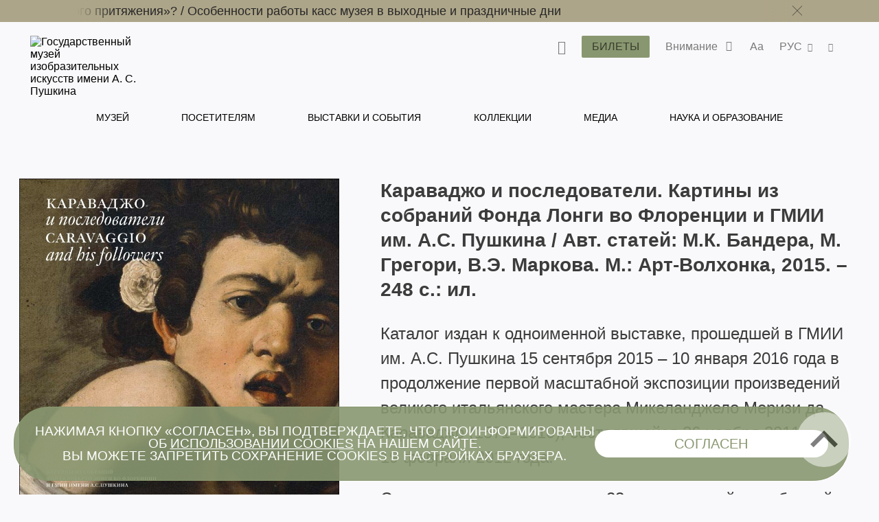

--- FILE ---
content_type: text/html; charset=utf-8
request_url: https://pushkinmuseum.art/data/publications/2015/karavadzho_i_posledovateli._kartini_iz_sobraniy_fonda_longi_vo_florencii_i_gmii_im._a.s._pushkina/?lang=ru
body_size: 15603
content:
<!DOCTYPE html>
<html lang="ru">

<head>
  <meta charset="utf-8">
  <meta http-equiv="X-UA-Compatible" content="IE=edge">
  <meta name="viewport" content="width=device-width, initial-scale=1">
  <title>Караваджо и последователи. Картины из собраний Фонда Лонги во Флоренции и ГМИИ им. А.С. Пушкина</title>

  <meta name="keywords"
    content="" />
  <meta name="description"
    content="" />
     
  <link rel='stylesheet' href='/css/libs.css'>
  <link rel='stylesheet' href='/css/style2024.css'>

  <link rel="apple-touch-icon" sizes="180x180" href="/apple-touch-icon.png">
  <link rel="icon" type="image/png" sizes="32x32" href="/favicon-32x32.png">
  <link rel="icon" type="image/png" sizes="16x16" href="/favicon-16x16.png">
  <link rel="manifest" href="/site.webmanifest">
  <link rel="mask-icon" href="/safari-pinned-tab.svg" color="#5bbad5">
  <meta name="msapplication-TileColor" content="#da532c">
  <meta name="theme-color" content="#ffffff">
</head>

<body class="bg-primary">
  
  <style>
     .main-navigation__inner li a:hover {
         color: #899770 !important;
     }
</style>
<header class="header header--inner">

<!-- Top.Mail.Ru counter -->
<script type="text/javascript">
var _tmr = window._tmr || (window._tmr = []);
_tmr.push({id: "3417201", type: "pageView", start: (new Date()).getTime()});
(function (d, w, id) {
  if (d.getElementById(id)) return;
  var ts = d.createElement("script"); ts.type = "text/javascript"; ts.async = true; ts.id = id;
  ts.src = "https://top-fwz1.mail.ru/js/code.js";
  var f = function () {var s = d.getElementsByTagName("script")[0]; s.parentNode.insertBefore(ts, s);};
  if (w.opera == "[object Opera]") { d.addEventListener("DOMContentLoaded", f, false); } else { f(); }
})(document, window, "tmr-code");
</script>
<noscript><div><img src="https://top-fwz1.mail.ru/counter?id=3417201;js=na" style="position:absolute;left:-9999px;" alt="Top.Mail.Ru" /></div></noscript>
<!-- /Top.Mail.Ru counter -->
     
     
             <div class="header__notifications" style="background-color: #ADA589;">
            <div class="wrapper section--limited">
                <div class="header__notifications__inner js-marquee-wrap">
                    <div class="color-black js-marquee">
                    	<a class="" href="/news/archive/2025/12/chagall/index.php?lang=ru" title="">Как попасть на выставку «Марк Шагал. Радость земного притяжения»?   /   </a><a class="" href="/news/archive/2025/11/kassi_olk/index.php?lang=ru" title="">Особенности работы касс музея в выходные и праздничные дни</a>                    </div>
                    <div class="header__notifications-close-wrap">
                        <span class="header__notifications-close close close--black js-notifs-close"></span>
                    </div>
                </div>
            </div>
        </div>
        <div class="wrapper  section--limited bg-primary">
        <div class="header__controls">
        
            <div class="logo logo--inner">
                <a class="" href="/index.php?lang=ru" title="Государственный музей изобразительных искусств имени А. С. Пушкина">
                    <picture>
                        <source media="(max-width: 1023px)" srcset="/images/svg/logoPM-text_sign.svg">
                        <img src="/images/svg/logoPM-text_sign.svg" alt="Государственный музей изобразительных искусств имени А. С. Пушкина">
                    </picture>
                </a>
            </div>
            
            <div class="main-controls">
            
                <div class="main-controls-section search-wrap js-call-control">
                    <button class="main-controls__button color-black js-call-search" title="Поиск">
                        <span class="icon icon-search"><span class="icon-text">поиск</span></span>
                    </button>
                    <div class="main-controls-section-block search-block bg-primary">
                        <form class="form-search" action="/php/search.php?lang=ru">
                            <input type="text" name="needle">
                            <button type="submit"><span class="icon icon-search"><span class="icon-text">найти</span></span></button>
                        </form>
                    </div>
                </div>
                
                <div class="main-controls-section">
                    <a href="/tickets/index.php?lang=ru" class="btn main-controls__button bg-violet-blue" style="color: #000;" title="">
                        <span class="button-text">Билеты</span>
                    </a>
                </div>
                
                                <div class="main-controls-section notifications-wrap js-call-control">
                    <button class="main-controls__button color-black" title="">
                        <span class="button-text">Внимание</span>
                        <span class="notifications-badge icon icon-status-ok"></span>
                    </button>
                    <div class="main-controls-section-block notifications-block bg-white">
                        <ul>
                            <li>
                   <a class="notifications-block__link" href="/news/archive/2025/12/chagall/index.php?lang=ru" title="Как попасть на выставку «Марк Шагал. Радость земного притяжения»?">
                       <span>Как попасть на выставку «Марк Шагал. Радость земного притяжения»?</span>
                   </a>
               </li>
               <li>
                   <a class="notifications-block__link" href="/news/archive/2025/11/kassi_olk/index.php?lang=ru" title="Особенности работы касс музея в выходные и праздничные дни">
                       <span>Особенности работы касс музея в выходные и праздничные дни</span>
                   </a>
               </li>
                                       </ul> 
                    </div>   
                </div>
                                
                <div class="main-controls-section settings-wrap js-call-control">
                    <button class="main-controls__button color-black" title="Настройки отображения сайта">
                        <span class="button-text">Aa</span>
                    </button>
                    <div class="main-controls-section-block settings-block bg-white">
                        <div class="settings-block__head color-black">Версии сайта</div>
                        <ul class="settings-block__primary">
                            <li><button class="active js-normal-version">Обычная версия</button></li>
                            <li><button class="js-contrast-version">Контрастная версия</button></li>
                        </ul>
                        <div class="settings-block__secondary">
                            <span>Крупный шрифт • контрастные цвета • скрыть картинки</span>
                        </div>
                    </div>
                </div>
                
                <div class="main-controls-section language-wrap js-call-control">
                    <button class="main-controls__button color-black" title="Выбор языка">
                        <span class="button-text">
                             РУС                        </span>
                        <span class="icon icon-arrow-down"></span>
                    </button>
                    <div class="main-controls-section-block language-block bg-white">
                        <ul class="color-warm-grey-two" id="ch_lang">
                                                    <li>
                                <a class="" href="?lang=ru" title="Русский">
                                    <span>РУС</span>
                                </a>
                            </li>
                                                    <li>
                                <a class="" href="?lang=en" title="Английский">
                                    <span>ENG</span>
                                </a>
                            </li>
                                                    <li>
                                <a class="" href="?lang=it" title="итальянский">
                                    <span>ITA</span>
                                </a>
                            </li>
                                                    <li>
                                <a class="" href="?lang=de" title="немецкий">
                                    <span>GER</span>
                                </a>
                            </li>
                                                    <li>
                                <a class="" href="?lang=fr" title="французский">
                                    <span>FRA</span>
                                </a>
                            </li>
                                                    <li>
                                <a class="" href="?lang=es" title="испанский">
                                    <span>ESP</span>
                                </a>
                            </li>
                                                    <li>
                                <a class="" href="?lang=zh" title="китайский">
                                    <span>中文</span>
                                </a>
                            </li>
                                                    <li>
                                <a class="" href="?lang=ja" title="японский">
                                    <span>日本</span>
                                </a>
                            </li>
                                                </ul>
                    </div>
                </div>
                 
                <div class="main-controls-section share-wrap js-call-control">
                     <button class="main-controls__button color-black" title="Поделиться в соц сетях">
                         <span class="icon icon-share"><span class="icon-text">поделиться</span></span>
                     </button>
                     <div class="main-controls-section-block share-block bg-white">
                          
                          <div class="settings-block__head color-black">Поделиться</div>
                          <ul class="color-warm-grey-two">
                                    <script src="//yastatic.net/es5-shims/0.0.2/es5-shims.min.js"></script>
     <script src="//yastatic.net/share2/share.js"></script>
<div class="ya-share2" data-services="vkontakte,telegram"></div>


                              </ul>
                          
                          <div class="settings-block__head settings-block__head--social color-black">Музей в соцсетях</div>
                          <ul class="social-buttons social-buttons--menu">
                               
                         <li>
          <a href="https://ok.ru/theartsmuseum" class="" title="" target="_blank">
          <span class="icon icon-ok">
               
                      
                 
          </span>
          <span class="icon-text">OK</span>
          </a>
     </li>
               <li>
          <a href="https://vk.com/club23141780" class="" title="" target="_blank">
          <span class="icon icon-vk">
               
                         <svg width="25" height="25" viewBox="0 0 25 25" fill="none" xmlns="http://www.w3.org/2000/svg">
                    <path d="M0 12C0 6.34315 0 3.51472 1.75736 1.75736C3.51472 0 6.34315 0 12 0L13 0C18.6569 0 21.4853 0 23.2426 1.75736C25 3.51472 25 6.34315 25 12V13C25 18.6569 25 21.4853 23.2426 23.2426C21.4853 25 18.6569 25 13 25H12C6.34315 25 3.51472 25 1.75736 23.2426C0 21.4853 0 18.6569 0 13L0 12Z" fill="black"/>
                    <path d="M13.3021 18.0105C7.60417 18.0105 4.3542 14.1042 4.21879 7.60425H7.07294C7.16669 12.3751 9.27082 14.3959 10.9375 14.8126V7.60425H13.6251V11.7188C15.2709 11.5417 16.9999 9.66675 17.5832 7.60425H20.2708C19.8229 10.1459 17.9479 12.0209 16.6145 12.7917C17.9479 13.4167 20.0834 15.0522 20.8959 18.0105H17.9375C17.302 16.0313 15.7188 14.5001 13.6251 14.2917L13.6251 18.0105H13.3021Z" fill="white"/>
               </svg>
                      
                 
          </span>
          <span class="icon-text">VKontakte</span>
          </a>
     </li>
               <li>
          <a href="https://www.tripadvisor.ru/Attraction_Review-g298484-d300242-Reviews-Pushkin_State_Museum_of_Fine_Arts-Moscow_Central_Russia.html" class="" title="" target="_blank">
          <span class="icon icon-ta">
               
                      
                 
          </span>
          <span class="icon-text">TripAdviser</span>
          </a>
     </li>
               <li>
          <a href="https://t.me/theartsmuseum" class="" title="" target="_blank">
          <span class="icon icon-tg">
               
                      
                 
          </span>
          <span class="icon-text">Telegram</span>
          </a>
     </li>
               <li>
          <a href="https://zen.yandex.ru/theartsmuseum" class="" title="" target="_blank">
          <span class="icon icon-zen">
               
                                   <svg width="48px" height="48px" viewBox="0 0 48 48" version="1.1" xmlns="http://www.w3.org/2000/svg" xmlns:xlink="http://www.w3.org/1999/xlink">
                    <g id="Page-1" stroke="none" stroke-width="1" fill="none" fill-rule="evenodd">
                         <g id="zen-icon">
                              <path d="M23.7354,0 C13.8428,0.000940338 6.98806,0.0338522 3.46947,3.46985 C0.0336545,6.98765 0.000735498,14.1643 0.000735498,23.7351 C10.628,23.4144 15.4878,23.1483 19.3638,19.3634 C23.1485,15.4874 23.4147,10.6277 23.7354,0 Z M3.46886,44.5305 C0.0330411,41.0127 0.00012207,33.8361 0.00012207,24.2653 C10.6274,24.586 15.4872,24.8521 19.3632,28.637 C23.1479,32.513 23.4141,37.3727 23.7348,47.9995 C13.8422,47.9995 6.98745,47.9675 3.46886,44.5305 Z M24.2653,47.9995 C24.586,37.3727 24.8522,32.513 28.637,28.637 C32.5129,24.8521 37.3727,24.586 48,24.2653 C47.999,33.8361 47.9661,41.0127 44.5303,44.5305 C41.0117,47.9675 34.158,47.9995 24.2653,47.9995 Z M24.2653,0 C24.586,10.6277 24.8522,15.4874 28.637,19.3634 C32.5129,23.1483 37.3727,23.4144 48,23.7351 C47.999,14.1643 47.9661,6.98765 44.5303,3.46985 C41.0117,0.0338522 34.158,0.000940338 24.2653,0 Z" id="Shape" fill="currentColor"></path>
                              <path d="M47.9999,24.2655 L47.9999,24.0003 L47.9999,23.736 C37.3726,23.4144 32.5128,23.1493 28.6368,19.3635 C24.8521,15.4883 24.5859,10.6287 24.2652,0.000976562 L23.9999,0.000976562 L23.7347,0.000976562 C23.414,10.6287 23.1478,15.4883 19.363,19.3635 C15.487,23.1493 10.6272,23.4144 0,23.736 L0,24.0003 L0,24.2655 C10.6272,24.587 15.487,24.8522 19.363,28.6371 C23.1478,32.5132 23.414,37.3728 23.7347,48.0005 L23.9999,48.0005 L24.2652,48.0005 C24.5859,37.3728 24.8521,32.5132 28.6368,28.6371 C32.5128,24.8522 37.3726,24.587 47.9999,24.2655 Z" id="Path"></path>
                         </g>
                    </g>
               </svg>
            
                 
          </span>
          <span class="icon-text">Яндекс Цзен</span>
          </a>
     </li>
               <li>
          <a href="https://rutube.ru/channel/25618709/" class="" title="" target="_blank">
          <span class="icon icon-rt">
               
                      
                         <svg width="48px" height="48px" viewBox="0 0 48 48" version="1.1" xmlns="http://www.w3.org/2000/svg" xmlns:xlink="http://www.w3.org/1999/xlink">
                    <g id="Page-1" stroke="none" stroke-width="1" fill="none" fill-rule="evenodd">
                         <g id="rutube-logo-color">
                              <circle id="Oval" fill="currentColor" cx="24" cy="24" r="24"></circle>
                              <path d="M22.1472,21.336 L22.1472,18.8364 L19.812,19.1628 L19.812,21.3348 L18.942,21.3348 L18.942,23.3676 L19.812,23.3676 L19.812,28.908 L22.1256,28.908 L22.1256,23.3676 L23.7984,23.3676 L23.7984,21.336 L22.1472,21.336 L22.1472,21.336 Z M9.5232,24.9324 C10.2509975,24.385971 10.6776918,23.527688 10.674,22.6176 L10.674,22.194 C10.6720487,21.3851449 10.340944,20.6119282 9.75690193,20.0523344 C9.17285986,19.4927406 8.38619952,19.1949824 7.578,19.2276 L2.688,19.164 L2.688,28.7688 L5.0028,28.7688 L5.0028,25.5084 L7.3704,25.5084 L8.946,28.8336 L11.6304,28.8336 L9.522,24.9336 L9.5232,24.9324 Z M8.316,22.4976 C8.31948668,22.8142931 8.18455165,23.1167291 7.94654454,23.3256772 C7.70853742,23.5346253 7.3911756,23.6292639 7.0776,23.5848 L5.0016,23.5848 L5.0016,21.2592 L7.0776,21.2592 C7.3982645,21.2414604 7.71218983,21.3559052 7.94620117,21.5758577 C8.18021251,21.7958102 8.31386328,22.1020523 8.316,22.4232 L8.316,22.4976 L8.316,22.4976 Z M35.49,21.2496 L34.2624,21.2496 L34.2624,18.804 L32.0016,19.0968 L32.0016,28.8768 L35.49,28.8768 C36.3044417,28.8912635 37.0906605,28.5784843 37.6725948,28.0085045 C38.2545291,27.4385246 38.5835578,26.6589665 38.586,25.8444 L38.586,24.3564 C38.586,22.6445744 37.2018129,21.2550094 35.49,21.2484 L35.49,21.2496 Z M36.3696,25.5936 C36.3984361,25.9187681 36.2794706,26.2396589 36.0456347,26.4674452 C35.8117989,26.6952316 35.4879008,26.8057473 35.1636,26.7684 L34.2732,26.7684 L34.2732,23.3244 L35.1636,23.3244 C35.4836354,23.288083 35.8032804,23.3956989 36.0361866,23.6181765 C36.2690929,23.8406541 36.3912285,24.1550376 36.3696,24.4764 L36.3696,25.5948 L36.3696,25.5936 Z M28.764,21.336 L28.764,25.68 C28.764,26.4084 28.5036,26.886 27.7752,26.886 C27.0588,26.886 26.7864,26.4084 26.7864,25.68 L26.7864,21.336 L24.4824,21.336 L24.4824,25.8768 C24.3771133,26.7097233 24.6597211,27.544916 25.2491451,28.1427671 C25.8385691,28.7406181 26.6696661,29.0350528 27.504,28.9416 L27.9384,28.9416 C28.7919207,29.0626064 29.6527596,28.776077 30.263503,28.1676917 C30.8742463,27.5593065 31.1641037,26.6995824 31.0464,25.8456 L31.0464,21.336 L28.764,21.336 Z M15.912,21.336 L15.912,25.68 C15.912,26.4084 15.6504,26.886 14.922,26.886 C14.2056,26.886 13.944,26.4084 13.944,25.68 L13.944,21.336 L11.6304,21.336 L11.6304,25.8768 C11.525185,26.7094915 11.807643,27.5444458 12.3967805,28.1422437 C12.985918,28.7400416 13.8166619,29.0346532 14.6508,28.9416 L15.096,28.9416 C15.9485001,29.062583 16.8082586,28.7755559 17.4171072,28.1667072 C18.0259559,27.5578586 18.312983,26.6981001 18.192,25.8456 L18.192,21.336 L15.912,21.336 L15.912,21.336 Z M44.3664,26.2896 C43.8984,26.802 43.2216,27.0696 42.5304,27.018 C41.802,26.964 41.3676,26.5944 41.3676,25.866 L41.3676,25.6164 L45.888,25.6164 L45.888,24.324 C45.8979497,23.4672185 45.5537466,22.6443375 44.9367287,22.0498104 C44.3197109,21.4552833 43.4846219,21.1418582 42.6288,21.1836 C41.7819378,21.1258625 40.9492715,21.4233221 40.3306805,22.0045746 C39.7120895,22.585827 39.3634311,23.3983864 39.3684,24.2472 L39.3684,25.812 C39.3614267,26.6671335 39.7071059,27.4873584 40.3240452,28.0795475 C40.9409845,28.6717365 41.7746681,28.9835611 42.6288,28.9416 C43.9178054,28.9582306 45.134039,28.3456358 45.888,27.3 L44.3664,26.2896 L44.3664,26.2896 Z M41.3676,23.8896 C41.3524492,23.5919269 41.4603088,23.3011105 41.6659003,23.0853075 C41.8714917,22.8695045 42.1567425,22.7476853 42.4548,22.7484 L42.5196,22.7484 C42.8378763,22.7155273 43.1544518,22.8246837 43.3848294,23.0467345 C43.6152071,23.2687852 43.7359388,23.5811296 43.7148,23.9004 L43.7148,23.9544 L41.3676,23.9544 L41.3676,23.8884 L41.3676,23.8896 Z" id="Shape" fill="#000000" fill-rule="nonzero"></path>
                         </g>
                    </g>
               </svg>
                 
          </span>
          <span class="icon-text">RuTube</span>
          </a>
     </li>
                                                                            </ul>
                    </div>
                </div>
                 
                
                <div class="main-menu-burger js-burger">
                    <span class="burger"></span>
                     
                    <span class="notifications-badge bg-violet-blue color-pale-grey">2</span>
                     
                </div>
                
            </div>  
                  
        </div><!--header_controls-->
         
     </div>
     
         
    <div class="header__menu">
    	<div class="wrapper bg-primary">
             <nav class="main-navigation greyish-brown" role="navigation">
                  <ul class="main-navigation__inner">
                                               	<li><a class="hover js-main-menu-hover "
                        								data-dropdown="dropdown-1"
                                                        href="/museum/index.php?lang=ru" title="Музей">
                                 	Музей                                 </a>
                       		</li>
                                               	<li><a class="hover js-main-menu-hover "
                        								data-dropdown="dropdown-2"
                                                        href="/visitors/index.php?lang=ru" title="Посетителям">
                                 	Посетителям                                 </a>
                       		</li>
                                               	<li><a class="hover js-main-menu-hover "
                                                        href="/events/index.php?lang=ru" title="Выставки и события">
                                 	Выставки и события                                 </a>
                       		</li>
                                               	<li><a class="hover js-main-menu-hover "
                        								data-dropdown="dropdown-3"
                                                        href="/exposition_collection/index.php?lang=ru" title="Коллекции">
                                 	Коллекции                                 </a>
                       		</li>
                                               	<li><a class="hover js-main-menu-hover "
                        								data-dropdown="dropdown-4"
                                                        href="/media/index.php?lang=ru" title="Медиа">
                                 	Медиа                                 </a>
                       		</li>
                                               	<li><a class="hover js-main-menu-hover "
                        								data-dropdown="dropdown-5"
                                                        href="/education/index.php?lang=ru" title="Наука и образование">
                                 	Наука и образование                                 </a>
                       		</li>
                                         </ul>
             </nav>
         </div> 
     </div>
      
      <div class="main-menu-under">
      <ul id="dropdown-1" class="dropdown js-dropdown"><li class="hover--inner"><a href="/museum/history/about_museum/index.php?lang=ru" title=""><span>История музея</span></a><ul class="dropdown--inner dropdown--first">
                     <li class="hover--inner"><a href="/museum/history/about_collection/index.php?lang=ru" title=""><span>История коллекций</span></a></li>
                <li class="hover--inner"><a href="https://pushkinmuseum.art/media/tsvetaev/index.php" title="" target="_blank"><span>Цветаевская коллекция</span></a></li>
                <li class="hover--inner"><a href="https://antonova.pushkinmuseum.art/" title="" target="_blank"><span>Сайт Ирины Антоновой</span></a></li>
                <li class="hover--inner"><a href="https://pushkinmuseum.art/site/exhibitions/exhibitions_year.php?lang=ru&year=%D0%B3%D0%BE%D0%B4%D1%8B" title="" target="_blank"><span>Архив выставок</span></a></li>
                
                     </ul>
                     </li>
                <li class="hover--inner"><a href="/museum/buildings/index.php?lang=ru" title=""><span>Здания</span></a><ul class="dropdown--inner dropdown--first">
                     <li class="hover--inner"><a href="/museum/buildings/main/index.php?lang=ru" title=""><span>Главное здание</span></a></li>
                <li class="hover--inner"><a href="/museum/buildings/gallery/index.php?lang=ru" title=""><span>Галерея искусства стран Европы <br>и Америки</span></a></li>
                <li class="hover--inner"><a href="/museum/buildings/richter/index.php?lang=ru" title=""><span>Мемориальная квартира Святослава Рихтера</span></a></li>
                <li class="hover--inner"><a href="/museum/buildings/museyon/index.php?lang=ru" title=""><span>Мусейон </span></a></li>
                <li class="hover--inner"><a href="/museum/buildings/cvetaev/index.php?lang=ru" title=""><span>Учебный музей (РГГУ)</span></a></li>
                <li class="hover--inner"><a href="/museum/buildings/tarusa/index.php?lang=ru" title=""><span>Мастерская Эдуарда Штейнберга</span></a></li>
                
                     </ul>
                     </li>
                <li class="hover--inner"><a href="/museum/quarter/index.php?lang=ru" title=""><span>Музейный квартал</span></a></li>
                <li class="hover--inner"><a href="/museum/structure/departments/index.php?lang=ru" title=""><span>Отделы</span></a></li>
                <li class="hover--inner"><a href="/museum/branches/index.php?lang=ru" title=""><span>Филиалы</span></a><ul class="dropdown--inner dropdown--first">
                     <li class="hover--inner"><a href="/museum/branches/n_novgorod/index.php?lang=ru" title=""><span>Нижний Новгород</span></a></li>
                <li class="hover--inner"><a href="/museum/branches/tomsk/index.php?lang=ru" title=""><span>Томск</span></a></li>
                
                     </ul>
                     </li>
                <li class="hover--inner"><a href="/museum/structure/adminisration/index.php?lang=ru" title=""><span>Руководство</span></a></li>
                <li class="hover--inner"><a href="/museum/support_us/index.php?lang=ru" title=""><span>Поддержи музей</span></a><ul class="dropdown--inner dropdown--first">
                     <li class="hover--inner"><a href="/museum/support_us/board/index.php?lang=ru" title=""><span>Попечительский совет</span></a></li>
                <li class="hover--inner"><a href="/museum/support_us/sponsors/index.php?lang=ru" title=""><span>Спонсоры и партнеры</span></a></li>
                <li class="hover--inner"><a href="/museum/support_us/maecenases/index.php?lang=ru" title=""><span>Меценаты и патроны</span></a></li>
                <li class="hover--inner"><a href="/museum/support_us/friends/index.php?lang=ru" title=""><span>Друзья Пушкинского</span></a></li>
                <li class="hover--inner"><a href="/museum/support_us/development_fund/index.php?lang=ru" title=""><span>Фонд Пушкинского</span></a></li>
                <li class="hover--inner"><a href="/museum/support_us/events/index.php?lang=ru" title=""><span>Мероприятия</span></a></li>
                <li class="hover--inner"><a href="/museum/support_us/donate_online_1/index.php?lang=ru" title=""><span>Online пожертвование</span></a></li>
                <li class="hover--inner"><a href="/museum/support_us/volunteers/index.php?lang=ru" title=""><span>Волонтёры Пушкинского</span></a></li>
                
                     </ul>
                     </li>
                <li class="hover--inner"><a href="/museum/documents/index.php?lang=ru" title=""><span>Документы</span></a></li>
                <li class="hover--inner"><a href="/museum/activity/index.php?lang=ru" title=""><span>Деятельность</span></a><ul class="dropdown--inner dropdown--first">
                     <li class="hover--inner"><a href="/museum/activity/scientific/index.php?lang=ru" title=""><span>Научная и просветительская</span></a></li>
                <li class="hover--inner"><a href="/museum/activity/publishing/index.php?lang=ru" title=""><span>Издательская</span></a></li>
                <li class="hover--inner"><a href="/museum/activity/exhibition/index.php?lang=ru" title=""><span>Выставочная</span></a></li>
                <li class="hover--inner"><a href="/museum/activity/archaeological/index.php?lang=ru" title=""><span>Археологическая</span></a></li>
                <li class="hover--inner"><a href="/museum/activity/musical/index.php?lang=ru" title=""><span>Музыкальная</span></a></li>
                <li class="hover--inner"><a href="/museum/activity/pushkinsky21/index.php?lang=ru" title=""><span>Пушкинский XXI</span></a></li>
                <li class="hover--inner"><a href="/museum/activity/it/index.php?lang=ru" title=""><span>ИТ-развитие и инновации</span></a></li>
                <li class="hover--inner"><a href="/museum/activity/inclusion/index.php?lang=ru" title=""><span>Социальная инклюзия</span></a></li>
                
                     </ul>
                     </li>
                <li class="hover--inner"><a href="/museum/info/index.php?lang=ru" title=""><span>Общая информация</span></a><ul class="dropdown--inner dropdown--first">
                     <li class="hover--inner"><a href="/museum/info/press/index.php?lang=ru" title=""><span>Пресс-центр  </span></a></li>
                <li class="hover--inner"><a href="/about_website/index.php?lang=ru" title=""><span>О проекте</span></a></li>
                
                     </ul>
                     </li>
                <li class="hover--inner"><a href="/museum/info/contacts/index.php?lang=ru" title=""><span>Контакты </span></a></li>
                <li class="hover--inner"><a href="/museum/info/vacancy/index.php?lang=ru" title=""><span>Вакансии</span></a></li>
                <li class="hover--inner"><a href="/usage_policy/index.php?lang=ru" title=""><span>Использование материалов<br>и изображений сайта</span></a></li>
                </ul>
                 <ul id="dropdown-2" class="dropdown js-dropdown"><li class="hover--inner"><a href="/visitors/index.php?lang=ru" title=""><span>Cпланировать визит</span></a></li>
                <li class="hover--inner"><a href="/visitors/tickets/index.php?lang=ru" title=""><span>Билеты и льготы</span></a></li>
                <li class="hover--inner"><a href="/visitors/opening_hours/index.php?lang=ru" title=""><span>Режим работы и адреса зданий музея</span></a></li>
                <li class="hover--inner"><a href="/visitors/index.php?lang=ru#programms" title=""><span>Экскурсии, события, программы</span></a></li>
                <li class="hover--inner"><a href="/visitors/excursions/simple_rules/index.php?lang=ru" title=""><span>Правила посещения и рекомендации</span></a></li>
                <li class="hover--inner"><a href="/museum4all/index.php?lang=ru" title=""><span>Посетителям с инвалидностью</span></a></li>
                <li class="hover--inner"><a href="/media/shopping/index.php?lang=ru" title=""><span>Магазин</span></a></li>
                </ul>
                 <ul id="dropdown-3" class="dropdown js-dropdown"><li class="hover--inner"><a href="https://collection.pushkinmuseum.art/entity/OBJECT?uniq=true" title="" target="_blank"><span>Шедевры</span></a></li>
                <li class="hover--inner"><a href="https://collection.pushkinmuseum.art/cross-search?query=%D0%B6%D0%B8%D0%B2%D0%BE%D0%BF%D0%B8%D1%81%D1%8C" title="" target="_blank"><span>Живопись</span></a></li>
                <li class="hover--inner"><a href="https://collection.pushkinmuseum.art/cross-search?query=%D0%B3%D1%80%D0%B0%D1%84%D0%B8%D0%BA%D0%B0" title="" target="_blank"><span>Графика</span></a></li>
                <li class="hover--inner"><a href="https://collection.pushkinmuseum.art/entity/OBJECT?fund=35" title="" target="_blank"><span>Скульптура</span></a></li>
                <li class="hover--inner"><a href="https://collection.pushkinmuseum.art/cross-search?query=%D0%B4%D0%B5%D0%BA%D0%BE%D1%80%D0%B0%D1%82%D0%B8%D0%B2%D0%BD%D0%BE%20%D0%BF%D1%80%D0%B8%D0%BA%D0%BB%D0%B0%D0%B4%D0%BD%D0%BE%D0%B5%20%D0%B8%D1%81%D0%BA%D1%83%D1%81%D1%81%D1%82%D0%B2%D0%BE" title="" target="_blank"><span>Прикладное искусство</span></a></li>
                <li class="hover--inner"><a href="https://collection.pushkinmuseum.art/entity/OBJECT?otdel=17" title="" target="_blank"><span>Древний Восток</span></a></li>
                <li class="hover--inner"><a href="https://collection.pushkinmuseum.art/entity/OBJECT?otdel=9" title="" target="_blank"><span>Искусство и археология Античного мира</span></a></li>
                <li class="hover--inner"><a href="https://collection.pushkinmuseum.art/cross-search?query=%D0%BD%D1%83%D0%BC%D0%B8%D0%B7%D0%BC%D0%B0%D1%82%D0%B8%D0%BA%D0%B0" title="" target="_blank"><span>Нумизматика</span></a></li>
                <li class="hover--inner"><a href="https://collection.pushkinmuseum.art/entity/FOND/414?index=23" title="" target="_blank"><span>Художественная фотография</span></a></li>
                <li class="hover--inner"><a href="https://collection.pushkinmuseum.art/entity/OBJECT?fund=38" title="" target="_blank"><span>Коллекция слепков</span></a></li>
                <li class="hover--inner"><a href="/exposition_collection/collections/webpublications/index.php?lang=ru" title=""><span>Коллекция и электронные публикации отдела визуальной информации</span></a></li>
                <li class="hover--inner"><a href="/exposition_collection/collections/phototech/index.php?lang=ru" title=""><span>Онлайн-словарь фотографических техник</span></a></li>
                </ul>
                 <ul id="dropdown-4" class="dropdown js-dropdown"><li class="hover--inner"><a href="/media/virtual/index.php?lang=ru" title=""><span>Виртуальный Пушкинский</span></a></li>
                <li class="hover--inner"><a href="/media/e-coll/index.php?lang=ru" title=""><span>Электронные коллекции</span></a></li>
                <li class="hover--inner"><a href="/media/museum_for_all/index.php?lang=ru" title=""><span>Пушкинский для всех</span></a></li>
                <li class="hover--inner"><a href="/media/special/index.php?lang=ru" title=""><span>Специальные проекты</span></a></li>
                <li class="hover--inner"><a href="/media/worldwide/index.php?lang=ru" title=""><span>Музей на других ресурсах Интернета</span></a></li>
                <li class="hover--inner"><a href="/media/video/index.php?lang=ru" title=""><span>Видеоканал</span></a></li>
                <li class="hover--inner"><a href="/media/podcasts/index.php?lang=ru" title=""><span>Подкасты</span></a></li>
                <li class="hover--inner"><a href="/media/guides/index.php?lang=ru" title=""><span>Аудио- и медиагиды</span></a></li>
                <li class="hover--inner"><a href="/media/quiz/index.php?lang=ru" title=""><span>Тесты и игры</span></a></li>
                <li class="hover--inner"><a href="/media/3d/index.php?lang=ru" title=""><span>3D-реконструкции и моделирование</span></a></li>
                <li class="hover--inner"><a href="/media/navigator4d/index.php?lang=ru" title=""><span>Виртуальные выставки в формате Navigator4D</span></a></li>
                <li class="hover--inner"><a href="/media/smart_museum/index.php?lang=ru" title=""><span>Smart Museum 3D</span></a></li>
                <li class="hover--inner"><a href="/media/pushkin21/index.php?lang=ru" title=""><span>Пушкинский XXI</span></a></li>
                <li class="hover--inner"><a href="/exposition_collection/collections/contexts/index.php?lang=ru" title=""><span>Контексты. Фотографы о себе и фотографии</span></a></li>
                </ul>
                 <ul id="dropdown-5" class="dropdown js-dropdown"><li class="hover--inner"><a href="/education/scientific_work/index.php?lang=ru" title=""><span>Научная работа</span></a></li>
                <li class="hover--inner"><a href="/education/edu_program/index.php?lang=ru" title=""><span>Научные мероприятия </span></a></li>
                <li class="hover--inner"><a href="/visitors2021/v2021/lections/index.php?lang=ru#lections" title=""><span>Лекционный сезон 2025–2026</span></a></li>
                <li class="hover--inner"><a href="https://youth.pushkinmuseum.art/" title="" target="_blank"><span>Пушкинский.Ю</span></a></li>
                <li class="hover--inner"><a href="/education/museyon/index.php?lang=ru" title=""><span>Детский центр «Мусейон»</span></a></li>
                <li class="hover--inner"><a href="/education/pushkin_academy/index.php?lang=ru" title=""><span>Академия Пушкинского</span></a></li>
                <li class="hover--inner"><a href="/education/publishing/index.php?lang=ru" title=""><span>Издания</span></a></li>
                <li class="hover--inner"><a href="/education/library/index.php?lang=ru" title=""><span>Научная библиотека</span></a></li>
                <li class="hover--inner"><a href="https://conservation.pushkinmuseum.art/" title="" target="_blank"><span>Реставрация</span></a></li>
                <li class="hover--inner"><a href="/education/archeology/index.php?lang=ru" title=""><span>Археология</span></a></li>
                <li class="hover--inner"><a href="/education/mediateka/index.php?lang=ru" title=""><span>Медиатека</span></a></li>
                <li class="hover--inner"><a href="/education/high_schools/index.php?lang=ru" title=""><span>Сотрудничество с вузами</span></a></li>
                </ul>
                          
      </div> 
      
         <div class="menu-mobile bg-primary">
                     
                	<div class="menu-mobile__inner">
                         
                        <div class="logo">
                             <a class="" href="index.php?lang=ru" title="Государственный музей изобразительных искусств имени А. С. Пушкина">
                                 <img class="logo--mobile" width="162" height="122" src="/images/svg/logoPM-text_sign.svg" alt="Государственный музей изобразительных искусств имени А. С. Пушкина">
                             </a>
                    	</div>
                        
                        <ul class="menu-mobile__list color-greyish-brown-two">
                             <li>
                                 <a class="notifs-show js-call-notifs" href="" title="Внимание">
                                     Внимание 
                                     <span class="color-violet-blue"></span>
                                 </a>
                                 <div class="mobile-notifs">
                                     <ul class="mobile-notifs-list">
                                     <li>
                   <a class="notifications-block__link" href="/news/archive/2025/12/chagall/index.php?lang=ru" title="Как попасть на выставку «Марк Шагал. Радость земного притяжения»?">
                       <span>Как попасть на выставку «Марк Шагал. Радость земного притяжения»?</span>
                   </a>
               </li>
               <li>
                   <a class="notifications-block__link" href="/news/archive/2025/11/kassi_olk/index.php?lang=ru" title="Особенности работы касс музея в выходные и праздничные дни">
                       <span>Особенности работы касс музея в выходные и праздничные дни</span>
                   </a>
               </li>
                                                    </ul>
                                 </div>
                             </li>
                             
                             <li>
                                  <a href="/tickets/index.php?lang=ru" title="">
                                       <span class="button-text"></span>
                                  </a>
                             </li>

                                                              <li>
                                      <a href="/museum/index.php?lang=ru" class="stop-event" title="Музей">Музей</a>
                                                                            <ul class="hidden-submenu">
                                                                                      <li><a href="/museum/history/about_museum/index.php?lang=ru">История музея</a></li>
                                                                                      <li><a href="/museum/buildings/index.php?lang=ru">Здания</a></li>
                                                                                      <li><a href="/museum/quarter/index.php?lang=ru">Музейный квартал</a></li>
                                                                                      <li><a href="/museum/structure/departments/index.php?lang=ru">Отделы</a></li>
                                                                                      <li><a href="/museum/branches/index.php?lang=ru">Филиалы</a></li>
                                                                                      <li><a href="/museum/structure/adminisration/index.php?lang=ru">Руководство</a></li>
                                                                                      <li><a href="/museum/support_us/index.php?lang=ru">Поддержи музей</a></li>
                                                                                      <li><a href="/museum/documents/index.php?lang=ru">Документы</a></li>
                                                                                      <li><a href="/museum/activity/index.php?lang=ru">Деятельность</a></li>
                                                                                      <li><a href="/museum/info/index.php?lang=ru">Общая информация</a></li>
                                                                                      <li><a href="/museum/info/contacts/index.php?lang=ru">Контакты </a></li>
                                                                                      <li><a href="/museum/info/vacancy/index.php?lang=ru">Вакансии</a></li>
                                                                                      <li><a href="/usage_policy/index.php?lang=ru">Использование материалов<br>и изображений сайта</a></li>
                                                                                 </ul>
                                                                   	</li>
                                                              <li>
                                      <a href="/visitors/index.php?lang=ru" class="stop-event" title="Посетителям">Посетителям</a>
                                                                            <ul class="hidden-submenu">
                                                                                      <li><a href="/visitors/index.php?lang=ru">Cпланировать визит</a></li>
                                                                                      <li><a href="/visitors/tickets/index.php?lang=ru">Билеты и льготы</a></li>
                                                                                      <li><a href="/visitors/opening_hours/index.php?lang=ru">Режим работы и адреса зданий музея</a></li>
                                                                                      <li><a href="/visitors/index.php?lang=ru#programms">Экскурсии, события, программы</a></li>
                                                                                      <li><a href="/visitors/excursions/simple_rules/index.php?lang=ru">Правила посещения и рекомендации</a></li>
                                                                                      <li><a href="/museum4all/index.php?lang=ru">Посетителям с инвалидностью</a></li>
                                                                                      <li><a href="/media/shopping/index.php?lang=ru">Магазин</a></li>
                                                                                 </ul>
                                                                   	</li>
                                                              <li>
                                      <a href="/events/index.php?lang=ru"  title="Выставки и события">Выставки и события</a>
                                                                   	</li>
                                                              <li>
                                      <a href="/exposition_collection/index.php?lang=ru" class="stop-event" title="Коллекции">Коллекции</a>
                                                                            <ul class="hidden-submenu">
                                                                                      <li><a href="https://collection.pushkinmuseum.art/entity/OBJECT?uniq=true" target="_blank">Шедевры</a></li>
                                                                                      <li><a href="https://collection.pushkinmuseum.art/cross-search?query=%D0%B6%D0%B8%D0%B2%D0%BE%D0%BF%D0%B8%D1%81%D1%8C" target="_blank">Живопись</a></li>
                                                                                      <li><a href="https://collection.pushkinmuseum.art/cross-search?query=%D0%B3%D1%80%D0%B0%D1%84%D0%B8%D0%BA%D0%B0" target="_blank">Графика</a></li>
                                                                                      <li><a href="https://collection.pushkinmuseum.art/entity/OBJECT?fund=35" target="_blank">Скульптура</a></li>
                                                                                      <li><a href="https://collection.pushkinmuseum.art/cross-search?query=%D0%B4%D0%B5%D0%BA%D0%BE%D1%80%D0%B0%D1%82%D0%B8%D0%B2%D0%BD%D0%BE%20%D0%BF%D1%80%D0%B8%D0%BA%D0%BB%D0%B0%D0%B4%D0%BD%D0%BE%D0%B5%20%D0%B8%D1%81%D0%BA%D1%83%D1%81%D1%81%D1%82%D0%B2%D0%BE" target="_blank">Прикладное искусство</a></li>
                                                                                      <li><a href="https://collection.pushkinmuseum.art/entity/OBJECT?otdel=17" target="_blank">Древний Восток</a></li>
                                                                                      <li><a href="https://collection.pushkinmuseum.art/entity/OBJECT?otdel=9" target="_blank">Искусство и археология Античного мира</a></li>
                                                                                      <li><a href="https://collection.pushkinmuseum.art/cross-search?query=%D0%BD%D1%83%D0%BC%D0%B8%D0%B7%D0%BC%D0%B0%D1%82%D0%B8%D0%BA%D0%B0" target="_blank">Нумизматика</a></li>
                                                                                      <li><a href="https://collection.pushkinmuseum.art/entity/FOND/414?index=23" target="_blank">Художественная фотография</a></li>
                                                                                      <li><a href="https://collection.pushkinmuseum.art/entity/OBJECT?fund=38" target="_blank">Коллекция слепков</a></li>
                                                                                      <li><a href="/exposition_collection/collections/webpublications/index.php?lang=ru">Коллекция и электронные публикации отдела визуальной информации</a></li>
                                                                                      <li><a href="/exposition_collection/collections/phototech/index.php?lang=ru">Онлайн-словарь фотографических техник</a></li>
                                                                                 </ul>
                                                                   	</li>
                                                              <li>
                                      <a href="/media/index.php?lang=ru" class="stop-event" title="Медиа">Медиа</a>
                                                                            <ul class="hidden-submenu">
                                                                                      <li><a href="/media/virtual/index.php?lang=ru">Виртуальный Пушкинский</a></li>
                                                                                      <li><a href="/media/e-coll/index.php?lang=ru">Электронные коллекции</a></li>
                                                                                      <li><a href="/media/museum_for_all/index.php?lang=ru">Пушкинский для всех</a></li>
                                                                                      <li><a href="/media/special/index.php?lang=ru">Специальные проекты</a></li>
                                                                                      <li><a href="/media/worldwide/index.php?lang=ru">Музей на других ресурсах Интернета</a></li>
                                                                                      <li><a href="/media/video/index.php?lang=ru">Видеоканал</a></li>
                                                                                      <li><a href="/media/podcasts/index.php?lang=ru">Подкасты</a></li>
                                                                                      <li><a href="/media/guides/index.php?lang=ru">Аудио- и медиагиды</a></li>
                                                                                      <li><a href="/media/quiz/index.php?lang=ru">Тесты и игры</a></li>
                                                                                      <li><a href="/media/3d/index.php?lang=ru">3D-реконструкции и моделирование</a></li>
                                                                                      <li><a href="/media/navigator4d/index.php?lang=ru">Виртуальные выставки в формате Navigator4D</a></li>
                                                                                      <li><a href="/media/smart_museum/index.php?lang=ru">Smart Museum 3D</a></li>
                                                                                      <li><a href="/media/pushkin21/index.php?lang=ru">Пушкинский XXI</a></li>
                                                                                      <li><a href="/exposition_collection/collections/contexts/index.php?lang=ru">Контексты. Фотографы о себе и фотографии</a></li>
                                                                                 </ul>
                                                                   	</li>
                                                              <li>
                                      <a href="/education/index.php?lang=ru" class="stop-event" title="Наука и образование">Наука и образование</a>
                                                                            <ul class="hidden-submenu">
                                                                                      <li><a href="/education/scientific_work/index.php?lang=ru">Научная работа</a></li>
                                                                                      <li><a href="/education/edu_program/index.php?lang=ru">Научные мероприятия </a></li>
                                                                                      <li><a href="/visitors2021/v2021/lections/index.php?lang=ru#lections">Лекционный сезон 2025–2026</a></li>
                                                                                      <li><a href="https://youth.pushkinmuseum.art/" target="_blank">Пушкинский.Ю</a></li>
                                                                                      <li><a href="/education/museyon/index.php?lang=ru">Детский центр «Мусейон»</a></li>
                                                                                      <li><a href="/education/pushkin_academy/index.php?lang=ru">Академия Пушкинского</a></li>
                                                                                      <li><a href="/education/publishing/index.php?lang=ru">Издания</a></li>
                                                                                      <li><a href="/education/library/index.php?lang=ru">Научная библиотека</a></li>
                                                                                      <li><a href="https://conservation.pushkinmuseum.art/" target="_blank">Реставрация</a></li>
                                                                                      <li><a href="/education/archeology/index.php?lang=ru">Археология</a></li>
                                                                                      <li><a href="/education/mediateka/index.php?lang=ru">Медиатека</a></li>
                                                                                      <li><a href="/education/high_schools/index.php?lang=ru">Сотрудничество с вузами</a></li>
                                                                                 </ul>
                                                                   	</li>
                                                 	</ul>
                         
                        <div class="menu-mobile__panels">
                             <div class="menu-mobile__panels__inner">
                                  
                                 <div class="menu-mobile__panels__block mobile-search">
                                     <form class="form-search" action="/php/search.php?lang=ru">
                                         <input class="form--mobile-search" type="text" name="needle" placeholder="введите запрос">
                                         <span class="close close--black js-clear-search"></span>
                                     </form>
                                 </div>
                                  
                                 <div class="menu-mobile__panels__block mobile-settings">
                                     <ul class="mobile-settings__primary color-greyish-brown-two">
                                         <li><button class="active js-normal-version">Обычная версия</button></li>
                                         <li><button class="js-contrast-version">Контрастная версия</button></li>
                                     </ul>
                                     <div class="mobile-settings__secondary color-greyish-brown-two">
                                         <span>Крупный шрифт • контрастные цвета • скрыть картинки</span>
                                     </div>
                                 </div>
                                  
                                 <div class="menu-mobile__panels__block mobile-language">
                                    <ul class="color-greyish-brown-two" id="ch_lang">
                                                                              <li>
                                            <a class="" href="?lang=ru" title="Русский">
                                                 <span>РУС</span>
                                            </a>
                                       </li>
                                                                              <li>
                                            <a class="" href="?lang=en" title="Английский">
                                                 <span>ENG</span>
                                            </a>
                                       </li>
                                                                         	</ul>
                                 </div>
                                  
                                 <div class="menu-mobile__panels__block mobile-share">
                                      
                                     <ul class="color-greyish-brown-two">
                                          <script src="//yastatic.net/es5-shims/0.0.2/es5-shims.min.js"></script>
     <script src="//yastatic.net/share2/share.js"></script>
<div class="ya-share2" data-services="vkontakte,telegram"></div>


                                         </ul>
                                     
                                     <ul class="social-buttons social-buttons--menu social-buttons--mobile-menu">
                     				 
                         <li>
          <a href="https://ok.ru/theartsmuseum" class="" title="" target="_blank">
          <span class="icon icon-ok">
               
                      
                 
          </span>
          <span class="icon-text">OK</span>
          </a>
     </li>
               <li>
          <a href="https://vk.com/club23141780" class="" title="" target="_blank">
          <span class="icon icon-vk">
               
                         <svg width="25" height="25" viewBox="0 0 25 25" fill="none" xmlns="http://www.w3.org/2000/svg">
                    <path d="M0 12C0 6.34315 0 3.51472 1.75736 1.75736C3.51472 0 6.34315 0 12 0L13 0C18.6569 0 21.4853 0 23.2426 1.75736C25 3.51472 25 6.34315 25 12V13C25 18.6569 25 21.4853 23.2426 23.2426C21.4853 25 18.6569 25 13 25H12C6.34315 25 3.51472 25 1.75736 23.2426C0 21.4853 0 18.6569 0 13L0 12Z" fill="black"/>
                    <path d="M13.3021 18.0105C7.60417 18.0105 4.3542 14.1042 4.21879 7.60425H7.07294C7.16669 12.3751 9.27082 14.3959 10.9375 14.8126V7.60425H13.6251V11.7188C15.2709 11.5417 16.9999 9.66675 17.5832 7.60425H20.2708C19.8229 10.1459 17.9479 12.0209 16.6145 12.7917C17.9479 13.4167 20.0834 15.0522 20.8959 18.0105H17.9375C17.302 16.0313 15.7188 14.5001 13.6251 14.2917L13.6251 18.0105H13.3021Z" fill="white"/>
               </svg>
                      
                 
          </span>
          <span class="icon-text">VKontakte</span>
          </a>
     </li>
               <li>
          <a href="https://www.tripadvisor.ru/Attraction_Review-g298484-d300242-Reviews-Pushkin_State_Museum_of_Fine_Arts-Moscow_Central_Russia.html" class="" title="" target="_blank">
          <span class="icon icon-ta">
               
                      
                 
          </span>
          <span class="icon-text">TripAdviser</span>
          </a>
     </li>
               <li>
          <a href="https://t.me/theartsmuseum" class="" title="" target="_blank">
          <span class="icon icon-tg">
               
                      
                 
          </span>
          <span class="icon-text">Telegram</span>
          </a>
     </li>
               <li>
          <a href="https://zen.yandex.ru/theartsmuseum" class="" title="" target="_blank">
          <span class="icon icon-zen">
               
                                   <svg width="48px" height="48px" viewBox="0 0 48 48" version="1.1" xmlns="http://www.w3.org/2000/svg" xmlns:xlink="http://www.w3.org/1999/xlink">
                    <g id="Page-1" stroke="none" stroke-width="1" fill="none" fill-rule="evenodd">
                         <g id="zen-icon">
                              <path d="M23.7354,0 C13.8428,0.000940338 6.98806,0.0338522 3.46947,3.46985 C0.0336545,6.98765 0.000735498,14.1643 0.000735498,23.7351 C10.628,23.4144 15.4878,23.1483 19.3638,19.3634 C23.1485,15.4874 23.4147,10.6277 23.7354,0 Z M3.46886,44.5305 C0.0330411,41.0127 0.00012207,33.8361 0.00012207,24.2653 C10.6274,24.586 15.4872,24.8521 19.3632,28.637 C23.1479,32.513 23.4141,37.3727 23.7348,47.9995 C13.8422,47.9995 6.98745,47.9675 3.46886,44.5305 Z M24.2653,47.9995 C24.586,37.3727 24.8522,32.513 28.637,28.637 C32.5129,24.8521 37.3727,24.586 48,24.2653 C47.999,33.8361 47.9661,41.0127 44.5303,44.5305 C41.0117,47.9675 34.158,47.9995 24.2653,47.9995 Z M24.2653,0 C24.586,10.6277 24.8522,15.4874 28.637,19.3634 C32.5129,23.1483 37.3727,23.4144 48,23.7351 C47.999,14.1643 47.9661,6.98765 44.5303,3.46985 C41.0117,0.0338522 34.158,0.000940338 24.2653,0 Z" id="Shape" fill="currentColor"></path>
                              <path d="M47.9999,24.2655 L47.9999,24.0003 L47.9999,23.736 C37.3726,23.4144 32.5128,23.1493 28.6368,19.3635 C24.8521,15.4883 24.5859,10.6287 24.2652,0.000976562 L23.9999,0.000976562 L23.7347,0.000976562 C23.414,10.6287 23.1478,15.4883 19.363,19.3635 C15.487,23.1493 10.6272,23.4144 0,23.736 L0,24.0003 L0,24.2655 C10.6272,24.587 15.487,24.8522 19.363,28.6371 C23.1478,32.5132 23.414,37.3728 23.7347,48.0005 L23.9999,48.0005 L24.2652,48.0005 C24.5859,37.3728 24.8521,32.5132 28.6368,28.6371 C32.5128,24.8522 37.3726,24.587 47.9999,24.2655 Z" id="Path"></path>
                         </g>
                    </g>
               </svg>
            
                 
          </span>
          <span class="icon-text">Яндекс Цзен</span>
          </a>
     </li>
               <li>
          <a href="https://rutube.ru/channel/25618709/" class="" title="" target="_blank">
          <span class="icon icon-rt">
               
                      
                         <svg width="48px" height="48px" viewBox="0 0 48 48" version="1.1" xmlns="http://www.w3.org/2000/svg" xmlns:xlink="http://www.w3.org/1999/xlink">
                    <g id="Page-1" stroke="none" stroke-width="1" fill="none" fill-rule="evenodd">
                         <g id="rutube-logo-color">
                              <circle id="Oval" fill="currentColor" cx="24" cy="24" r="24"></circle>
                              <path d="M22.1472,21.336 L22.1472,18.8364 L19.812,19.1628 L19.812,21.3348 L18.942,21.3348 L18.942,23.3676 L19.812,23.3676 L19.812,28.908 L22.1256,28.908 L22.1256,23.3676 L23.7984,23.3676 L23.7984,21.336 L22.1472,21.336 L22.1472,21.336 Z M9.5232,24.9324 C10.2509975,24.385971 10.6776918,23.527688 10.674,22.6176 L10.674,22.194 C10.6720487,21.3851449 10.340944,20.6119282 9.75690193,20.0523344 C9.17285986,19.4927406 8.38619952,19.1949824 7.578,19.2276 L2.688,19.164 L2.688,28.7688 L5.0028,28.7688 L5.0028,25.5084 L7.3704,25.5084 L8.946,28.8336 L11.6304,28.8336 L9.522,24.9336 L9.5232,24.9324 Z M8.316,22.4976 C8.31948668,22.8142931 8.18455165,23.1167291 7.94654454,23.3256772 C7.70853742,23.5346253 7.3911756,23.6292639 7.0776,23.5848 L5.0016,23.5848 L5.0016,21.2592 L7.0776,21.2592 C7.3982645,21.2414604 7.71218983,21.3559052 7.94620117,21.5758577 C8.18021251,21.7958102 8.31386328,22.1020523 8.316,22.4232 L8.316,22.4976 L8.316,22.4976 Z M35.49,21.2496 L34.2624,21.2496 L34.2624,18.804 L32.0016,19.0968 L32.0016,28.8768 L35.49,28.8768 C36.3044417,28.8912635 37.0906605,28.5784843 37.6725948,28.0085045 C38.2545291,27.4385246 38.5835578,26.6589665 38.586,25.8444 L38.586,24.3564 C38.586,22.6445744 37.2018129,21.2550094 35.49,21.2484 L35.49,21.2496 Z M36.3696,25.5936 C36.3984361,25.9187681 36.2794706,26.2396589 36.0456347,26.4674452 C35.8117989,26.6952316 35.4879008,26.8057473 35.1636,26.7684 L34.2732,26.7684 L34.2732,23.3244 L35.1636,23.3244 C35.4836354,23.288083 35.8032804,23.3956989 36.0361866,23.6181765 C36.2690929,23.8406541 36.3912285,24.1550376 36.3696,24.4764 L36.3696,25.5948 L36.3696,25.5936 Z M28.764,21.336 L28.764,25.68 C28.764,26.4084 28.5036,26.886 27.7752,26.886 C27.0588,26.886 26.7864,26.4084 26.7864,25.68 L26.7864,21.336 L24.4824,21.336 L24.4824,25.8768 C24.3771133,26.7097233 24.6597211,27.544916 25.2491451,28.1427671 C25.8385691,28.7406181 26.6696661,29.0350528 27.504,28.9416 L27.9384,28.9416 C28.7919207,29.0626064 29.6527596,28.776077 30.263503,28.1676917 C30.8742463,27.5593065 31.1641037,26.6995824 31.0464,25.8456 L31.0464,21.336 L28.764,21.336 Z M15.912,21.336 L15.912,25.68 C15.912,26.4084 15.6504,26.886 14.922,26.886 C14.2056,26.886 13.944,26.4084 13.944,25.68 L13.944,21.336 L11.6304,21.336 L11.6304,25.8768 C11.525185,26.7094915 11.807643,27.5444458 12.3967805,28.1422437 C12.985918,28.7400416 13.8166619,29.0346532 14.6508,28.9416 L15.096,28.9416 C15.9485001,29.062583 16.8082586,28.7755559 17.4171072,28.1667072 C18.0259559,27.5578586 18.312983,26.6981001 18.192,25.8456 L18.192,21.336 L15.912,21.336 L15.912,21.336 Z M44.3664,26.2896 C43.8984,26.802 43.2216,27.0696 42.5304,27.018 C41.802,26.964 41.3676,26.5944 41.3676,25.866 L41.3676,25.6164 L45.888,25.6164 L45.888,24.324 C45.8979497,23.4672185 45.5537466,22.6443375 44.9367287,22.0498104 C44.3197109,21.4552833 43.4846219,21.1418582 42.6288,21.1836 C41.7819378,21.1258625 40.9492715,21.4233221 40.3306805,22.0045746 C39.7120895,22.585827 39.3634311,23.3983864 39.3684,24.2472 L39.3684,25.812 C39.3614267,26.6671335 39.7071059,27.4873584 40.3240452,28.0795475 C40.9409845,28.6717365 41.7746681,28.9835611 42.6288,28.9416 C43.9178054,28.9582306 45.134039,28.3456358 45.888,27.3 L44.3664,26.2896 L44.3664,26.2896 Z M41.3676,23.8896 C41.3524492,23.5919269 41.4603088,23.3011105 41.6659003,23.0853075 C41.8714917,22.8695045 42.1567425,22.7476853 42.4548,22.7484 L42.5196,22.7484 C42.8378763,22.7155273 43.1544518,22.8246837 43.3848294,23.0467345 C43.6152071,23.2687852 43.7359388,23.5811296 43.7148,23.9004 L43.7148,23.9544 L41.3676,23.9544 L41.3676,23.8884 L41.3676,23.8896 Z" id="Shape" fill="#000000" fill-rule="nonzero"></path>
                         </g>
                    </g>
               </svg>
                 
          </span>
          <span class="icon-text">RuTube</span>
          </a>
     </li>
                                                                                       </ul>
                                      
                                 </div>
                             
                             </div>
                        </div>
                        <div class="menu-mobile__copyright color-greyish-brown-two">© Государственный музей изобразительных искусств им. А.С. Пушкина</div>
                                  
                        <div class="main-controls main-controls--mobile">
                             <div class="main-controls-section search-wrap">
                                  <button class="main-controls__button color-black js-mobile-menu" data-name="mobile-search" title="Поиск">
                                       <span class="icon icon-search"><span>поиск</span></span>
                                  </button>
                             </div>
                             <div class="main-controls-section settings-wrap">
                                  <button class="main-controls__button color-black js-mobile-menu" data-name="mobile-settings" title="Настройки отображения сайта">
                                       <span class="button-text">Aa</span>
                                  </button>
                             </div>
                             <div class="main-controls-section language-wrap">
                                  <button class="main-controls__button color-black js-mobile-menu" data-name="mobile-language" title="Выбор языка">
                                       <span class="button-text">EN</span>
                                  </button>
                             </div>
                             <div class="main-controls-section share-wrap">
                                  <button class="main-controls__button color-black js-mobile-menu" data-name="mobile-share" title="Поделиться в соц сетях">
                                       <span class="icon icon-share"><span>поделиться</span></span>
                                  </button>
                             </div>
                        </div>
                        
                    </div>
                     
         </div><!--menu-mobile bg-primary-->
     
     
      <a href="#top" class="scroll-top"></a>
         
         
 </header>  <section class="search--section"></section>

  <main class="">
  
    <section class="section section--info section--limited">
      
      <article class="publishing">
        <div class="publishing__wrapper">
          <div class="publishing__left-col">
            <div class="publishing__picture  js-gallery">
              <a class="js-gallery-item" href="/data/publications/2015/karavadzho_i_posledovateli._kartini_iz_sobraniy_fonda_longi_vo_florencii_i_gmii_im._a.s._pushkina/14000_foto_03.jpg" title="Караваджо и последователи. Картины из собраний Фонда Лонги во Флоренции и ГМИИ им. А.С. Пушкина">
                <img src="/data/publications/2015/karavadzho_i_posledovateli._kartini_iz_sobraniy_fonda_longi_vo_florencii_i_gmii_im._a.s._pushkina/14000_foto_02.jpg" alt="">
              </a>
            </div>

            <div class="publishing__buttons">
                 
                               
               
                 
            </div>

            <table class="publishing__info">
              <tbody>
                                <tr>
                  <td><span>Автор(ы)</span></td>
                  <td>
                       
                     <a href="/education/publishing/index.php?author=14001#objects">Бандера М. К.</a>
                     <br>
                       
                     <a href="/education/publishing/index.php?author=14002#objects">Грегори М.</a>
                     <br>
                       
                     <a href="/education/publishing/index.php?author=13838#objects">Маркова В.Э.</a>
                     <br>
                       
                  </td>
                </tr>
                                                <tr>
                  <td><span>Язык издания: </span></td>
                  <td>русский</td>
                </tr>
                                                <tr>
                  <td><span>Размер:</span></td>
                  <td>240 × 240 мм</td>
                </tr>
                                   
                <tr>
                  <td><span>ISBN</span></td>
                  <td>978-5-9906870-3-5</td>
                </tr>
                              </tbody>
            </table>
               
                        <div class="tags">
                              <a href="/education/publishing/index.php?hashtags=13813#objects" class="tags__item">#живопись</a>
                              <a href="/education/publishing/index.php?hashtags=13815#objects" class="tags__item">#Италия</a>
                              <a href="/education/publishing/index.php?hashtags=13939#objects" class="tags__item">#каталог</a>
                              <a href="/education/publishing/index.php?hashtags=13816#objects" class="tags__item">#старые_мастера</a>
                            </div>
                       </div>

          <div class="publishing__right-col  font-gmtext">
            <h3>Караваджо и последователи. Картины из собраний Фонда Лонги во Флоренции и ГМИИ им. А.С. Пушкина / Авт. статей: М.К. Бандера, М. Грегори, В.Э. Маркова. М.: Арт-Волхонка, 2015. – 248 с.: ил.</h3>

            <p>Каталог издан к одноименной выставке, прошедшей в ГМИИ им. А.С.&nbsp;Пушкина 15&nbsp;сентября 2015&nbsp;&ndash; 10&nbsp;января 2016&nbsp;года в продолжение первой масштабной экспозиции произведений великого итальянского мастера Микеланджело Меризи да Караваджо (1571&ndash;1610), состоявшейся 26&nbsp;ноября 2011&nbsp;&ndash; 19&nbsp;февраля 2012&nbsp;года.</p>
<p>Сопоставление в экспозиции 23 произведений из собраний ГМИИ и 30 &ndash; из Фонда Роберто Лонги, выдающегося флорентийского историка искусства, предоставляет зрителю возможности для новых открытий, выявляющих общее и индивидуальное в методах работы художников-караваджистов и вдохновлявшего их мастера. Прежде всего в глаза бросается особое освещение, о котором Роберто Лонги говорил: &laquo;Караваджо открыл &ldquo;форму тени&rdquo; &ndash; стиль, в котором освобожденный свет не служит больше рабской задаче выявления очертаний тел&hellip; а становится вместе со следующей за ним по пятам тенью главным свидетельством самого их существования&raquo;.</p>          </div>
        </div>
      </article>
    </section>
       
    <section class="section section--shop section--limited">
      <div class="section__header">
        <h2 class="color-greyish-brown">Вам может быть интересно</h2>
      </div>
      <div class="section__inner">
        <div class="scroller-wrap">
          <div class="scroller">
            <div class="section--shop__wrapper">
			              <div class="section--shop__wrapper__item item--shop">
                <div class="item--shop__inner bg-white-three">
                     
                  <a class="" href="/data/publications/2019/artemiziya_dzhentileski/index.php?lang=ru"
                    title="" target="_blank">
                    <img class=" lazyloaded" data-src="/data/publications/2019/artemiziya_dzhentileski/13836_foto_01.jpg" width="264"
                      alt="" src="/data/publications/2019/artemiziya_dzhentileski/13836_foto_01.jpg">
                  </a>
                     
                  <div class="desc color-warm-grey-two">
                       
                                        <a class="desc__type" href="/education/publishing/index.php?lang=ru&category=13807#objects" title=""
                      target="_blank"><span>Издания к выставкам</span></a>
                                           
                    <p>Артемизия Джентилески и современники. Картины из собраний Музея и Королевского парка Каподимонте, Неаполь и ГМИИ им. А.С. Пушкина, Москва</p>
                       
                                           
                  </div>
                </div>
              </div>
                          <div class="section--shop__wrapper__item item--shop">
                <div class="item--shop__inner bg-white-three">
                     
                  <a class="" href="/data/publications/2022/kak_smotret_arhitekturu/index.php?lang=ru"
                    title="" target="_blank">
                    <img class=" lazyloaded" data-src="/data/publications/2022/kak_smotret_arhitekturu/18275_foto_01.jpg" width="264"
                      alt="" src="/data/publications/2022/kak_smotret_arhitekturu/18275_foto_01.jpg">
                  </a>
                     
                  <div class="desc color-warm-grey-two">
                       
                                        <a class="desc__type" href="/education/publishing/index.php?lang=ru&category=13809#objects" title=""
                      target="_blank"><span>Издания для детей</span></a>
                                           
                    <p>Морозова О.В. Как смотреть архитектуру?</p>
                       
                                           
                  </div>
                </div>
              </div>
                          <div class="section--shop__wrapper__item item--shop">
                <div class="item--shop__inner bg-white-three">
                     
                  <a class="" href="/data/publications/2014/iskusstvo_drevnego_kipra_v_sobranii_gmii_im._a.s._pushkina_v_2_t._t._2/index.php?lang=ru"
                    title="" target="_blank">
                    <img class=" lazyloaded" data-src="/data/publications/2014/iskusstvo_drevnego_kipra_v_sobranii_gmii_im._a.s._pushkina_v_2_t._t._2/13967_foto_01.jpg" width="264"
                      alt="" src="/data/publications/2014/iskusstvo_drevnego_kipra_v_sobranii_gmii_im._a.s._pushkina_v_2_t._t._2/13967_foto_01.jpg">
                  </a>
                     
                  <div class="desc color-warm-grey-two">
                       
                                        <a class="desc__type" href="/education/publishing/index.php?lang=ru&category=13804#objects" title=""
                      target="_blank"><span>Научные издания</span></a>
                                        <a class="desc__type" href="/education/publishing/index.php?lang=ru&category=13808#objects" title=""
                      target="_blank"><span>Каталоги коллекций музея</span></a>
                                        <a class="desc__type" href="/education/publishing/index.php?lang=ru&category=13810#objects" title=""
                      target="_blank"><span>Издания на иностранных языках</span></a>
                                           
                    <p>Искусство древнего Кипра в собрании ГМИИ им. А.С. Пушкина: в 2 т. Т. 2</p>
                       
                                           
                  </div>
                </div>
              </div>
                          <div class="section--shop__wrapper__item item--shop">
                <div class="item--shop__inner bg-white-three">
                     
                  <a class="" href="/data/publications/2015/aleksandr_ponomaryov._vetruvianskiy_chelovek/index.php?lang=ru"
                    title="" target="_blank">
                    <img class=" lazyloaded" data-src="/data/publications/2015/aleksandr_ponomaryov._vetruvianskiy_chelovek/14432_foto_01.jpg" width="264"
                      alt="" src="/data/publications/2015/aleksandr_ponomaryov._vetruvianskiy_chelovek/14432_foto_01.jpg">
                  </a>
                     
                  <div class="desc color-warm-grey-two">
                       
                                        <a class="desc__type" href="/education/publishing/index.php?lang=ru&category=13805#objects" title=""
                      target="_blank"><span>Научно-популярные издания</span></a>
                                        <a class="desc__type" href="/education/publishing/index.php?lang=ru&category=13807#objects" title=""
                      target="_blank"><span>Издания к выставкам</span></a>
                                           
                    <p>Александр Пономарёв. Ветрувианский человек / Alexander Ponomarev. Windtruvian man</p>
                       
                                           
                  </div>
                </div>
              </div>
                 
            </div>
          </div>
        </div>
      </div>
    </section>   
       
  </main>

  <footer class="footer bg-black color-warm-grey">
     <div class="wrapper section--limited">
          <div class="footer__inner">
               <div class="footer__inner__top column-3-container">
                 
                    <section class="cookie">
                         <div class="cookie__wrapper">
                              <p>Нажимая кнопку «СОГЛАСЕН», Вы&nbsp;подтверждаете, что&nbsp;проинформированы<br>об&nbsp;<a href="/museum/documents/cookies/index.php?lang=ru">использовании cookies</a> на&nbsp;нашем&nbsp;сайте.<br>Вы можете запретить сохранение&nbsp;cookies в&nbsp;настройках браузера.</p>
                               
                              <a class="cookie__close">Согласен</a>
                         </div>
                    </section>
                    <!--<section class="cookie">
                         <div class="cookie__wrapper">
                              <p>Мы используем Cookie!<a href="/museum/documents/cookies/index.php?lang=ru">  Подробнее</a></p>
                              <button type="button" class="cookie__close">Скрыть</button>
                         </div>
                    </section>-->
                
                    <div class="column">
                         <ul class="footer__inner__list">
                                                       <li><a href="/visitors/tickets/index.php?lang=ru" class="" title="Билеты и льготы">Билеты и льготы</a></li>
                                                       <li><a href="/visitors2021/v2021/opening_hours/index_1.php?lang=ru" class="" title=""></a></li>
                                                       <li><a href="/museum4all/index.php?lang=ru" class="" title="Посетителям с инвалидностью">Посетителям с инвалидностью</a></li>
                                                       <li><a href="/visitors/svo/index.php?lang=ru" class="" title="Акция «Музейная неделя» для участников СВО и членов их семей">Акция «Музейная неделя» для участников СВО и членов их семей</a></li>
                                                       <li><a href="/museum/documents/corruption/index.php?lang=ru" class="" title="Противодействие коррупции ">Противодействие коррупции </a></li>
                                                       <li><a href="/open_data/index.php?lang=ru" class="" title="Открытые данные">Открытые данные</a></li>
                                                       <li><a href="/museum/info/contacts/index.php?lang=ru" class="" title="Контакты ">Контакты </a></li>
                                                  </ul>
                    </div>
                    <div class="column column--social push-down">
                         <ul class="footer__inner__list">
                              <li>Музей в соцсетях</li>
                         </ul>
                         <ul class="social-buttons">
                              
                         <li>
          <a href="https://ok.ru/theartsmuseum" class="" title="" target="_blank">
          <span class="icon icon-ok">
               
                      
                 
          </span>
          <span class="icon-text">OK</span>
          </a>
     </li>
               <li>
          <a href="https://vk.com/club23141780" class="" title="" target="_blank">
          <span class="icon icon-vk">
               
                         <svg width="25" height="25" viewBox="0 0 25 25" fill="none" xmlns="http://www.w3.org/2000/svg">
                    <path d="M0 12C0 6.34315 0 3.51472 1.75736 1.75736C3.51472 0 6.34315 0 12 0L13 0C18.6569 0 21.4853 0 23.2426 1.75736C25 3.51472 25 6.34315 25 12V13C25 18.6569 25 21.4853 23.2426 23.2426C21.4853 25 18.6569 25 13 25H12C6.34315 25 3.51472 25 1.75736 23.2426C0 21.4853 0 18.6569 0 13L0 12Z" fill="black"/>
                    <path d="M13.3021 18.0105C7.60417 18.0105 4.3542 14.1042 4.21879 7.60425H7.07294C7.16669 12.3751 9.27082 14.3959 10.9375 14.8126V7.60425H13.6251V11.7188C15.2709 11.5417 16.9999 9.66675 17.5832 7.60425H20.2708C19.8229 10.1459 17.9479 12.0209 16.6145 12.7917C17.9479 13.4167 20.0834 15.0522 20.8959 18.0105H17.9375C17.302 16.0313 15.7188 14.5001 13.6251 14.2917L13.6251 18.0105H13.3021Z" fill="white"/>
               </svg>
                      
                 
          </span>
          <span class="icon-text">VKontakte</span>
          </a>
     </li>
               <li>
          <a href="https://www.tripadvisor.ru/Attraction_Review-g298484-d300242-Reviews-Pushkin_State_Museum_of_Fine_Arts-Moscow_Central_Russia.html" class="" title="" target="_blank">
          <span class="icon icon-ta">
               
                      
                 
          </span>
          <span class="icon-text">TripAdviser</span>
          </a>
     </li>
               <li>
          <a href="https://t.me/theartsmuseum" class="" title="" target="_blank">
          <span class="icon icon-tg">
               
                      
                 
          </span>
          <span class="icon-text">Telegram</span>
          </a>
     </li>
               <li>
          <a href="https://zen.yandex.ru/theartsmuseum" class="" title="" target="_blank">
          <span class="icon icon-zen">
               
                                   <svg width="48px" height="48px" viewBox="0 0 48 48" version="1.1" xmlns="http://www.w3.org/2000/svg" xmlns:xlink="http://www.w3.org/1999/xlink">
                    <g id="Page-1" stroke="none" stroke-width="1" fill="none" fill-rule="evenodd">
                         <g id="zen-icon">
                              <path d="M23.7354,0 C13.8428,0.000940338 6.98806,0.0338522 3.46947,3.46985 C0.0336545,6.98765 0.000735498,14.1643 0.000735498,23.7351 C10.628,23.4144 15.4878,23.1483 19.3638,19.3634 C23.1485,15.4874 23.4147,10.6277 23.7354,0 Z M3.46886,44.5305 C0.0330411,41.0127 0.00012207,33.8361 0.00012207,24.2653 C10.6274,24.586 15.4872,24.8521 19.3632,28.637 C23.1479,32.513 23.4141,37.3727 23.7348,47.9995 C13.8422,47.9995 6.98745,47.9675 3.46886,44.5305 Z M24.2653,47.9995 C24.586,37.3727 24.8522,32.513 28.637,28.637 C32.5129,24.8521 37.3727,24.586 48,24.2653 C47.999,33.8361 47.9661,41.0127 44.5303,44.5305 C41.0117,47.9675 34.158,47.9995 24.2653,47.9995 Z M24.2653,0 C24.586,10.6277 24.8522,15.4874 28.637,19.3634 C32.5129,23.1483 37.3727,23.4144 48,23.7351 C47.999,14.1643 47.9661,6.98765 44.5303,3.46985 C41.0117,0.0338522 34.158,0.000940338 24.2653,0 Z" id="Shape" fill="currentColor"></path>
                              <path d="M47.9999,24.2655 L47.9999,24.0003 L47.9999,23.736 C37.3726,23.4144 32.5128,23.1493 28.6368,19.3635 C24.8521,15.4883 24.5859,10.6287 24.2652,0.000976562 L23.9999,0.000976562 L23.7347,0.000976562 C23.414,10.6287 23.1478,15.4883 19.363,19.3635 C15.487,23.1493 10.6272,23.4144 0,23.736 L0,24.0003 L0,24.2655 C10.6272,24.587 15.487,24.8522 19.363,28.6371 C23.1478,32.5132 23.414,37.3728 23.7347,48.0005 L23.9999,48.0005 L24.2652,48.0005 C24.5859,37.3728 24.8521,32.5132 28.6368,28.6371 C32.5128,24.8522 37.3726,24.587 47.9999,24.2655 Z" id="Path"></path>
                         </g>
                    </g>
               </svg>
            
                 
          </span>
          <span class="icon-text">Яндекс Цзен</span>
          </a>
     </li>
               <li>
          <a href="https://rutube.ru/channel/25618709/" class="" title="" target="_blank">
          <span class="icon icon-rt">
               
                      
                         <svg width="48px" height="48px" viewBox="0 0 48 48" version="1.1" xmlns="http://www.w3.org/2000/svg" xmlns:xlink="http://www.w3.org/1999/xlink">
                    <g id="Page-1" stroke="none" stroke-width="1" fill="none" fill-rule="evenodd">
                         <g id="rutube-logo-color">
                              <circle id="Oval" fill="currentColor" cx="24" cy="24" r="24"></circle>
                              <path d="M22.1472,21.336 L22.1472,18.8364 L19.812,19.1628 L19.812,21.3348 L18.942,21.3348 L18.942,23.3676 L19.812,23.3676 L19.812,28.908 L22.1256,28.908 L22.1256,23.3676 L23.7984,23.3676 L23.7984,21.336 L22.1472,21.336 L22.1472,21.336 Z M9.5232,24.9324 C10.2509975,24.385971 10.6776918,23.527688 10.674,22.6176 L10.674,22.194 C10.6720487,21.3851449 10.340944,20.6119282 9.75690193,20.0523344 C9.17285986,19.4927406 8.38619952,19.1949824 7.578,19.2276 L2.688,19.164 L2.688,28.7688 L5.0028,28.7688 L5.0028,25.5084 L7.3704,25.5084 L8.946,28.8336 L11.6304,28.8336 L9.522,24.9336 L9.5232,24.9324 Z M8.316,22.4976 C8.31948668,22.8142931 8.18455165,23.1167291 7.94654454,23.3256772 C7.70853742,23.5346253 7.3911756,23.6292639 7.0776,23.5848 L5.0016,23.5848 L5.0016,21.2592 L7.0776,21.2592 C7.3982645,21.2414604 7.71218983,21.3559052 7.94620117,21.5758577 C8.18021251,21.7958102 8.31386328,22.1020523 8.316,22.4232 L8.316,22.4976 L8.316,22.4976 Z M35.49,21.2496 L34.2624,21.2496 L34.2624,18.804 L32.0016,19.0968 L32.0016,28.8768 L35.49,28.8768 C36.3044417,28.8912635 37.0906605,28.5784843 37.6725948,28.0085045 C38.2545291,27.4385246 38.5835578,26.6589665 38.586,25.8444 L38.586,24.3564 C38.586,22.6445744 37.2018129,21.2550094 35.49,21.2484 L35.49,21.2496 Z M36.3696,25.5936 C36.3984361,25.9187681 36.2794706,26.2396589 36.0456347,26.4674452 C35.8117989,26.6952316 35.4879008,26.8057473 35.1636,26.7684 L34.2732,26.7684 L34.2732,23.3244 L35.1636,23.3244 C35.4836354,23.288083 35.8032804,23.3956989 36.0361866,23.6181765 C36.2690929,23.8406541 36.3912285,24.1550376 36.3696,24.4764 L36.3696,25.5948 L36.3696,25.5936 Z M28.764,21.336 L28.764,25.68 C28.764,26.4084 28.5036,26.886 27.7752,26.886 C27.0588,26.886 26.7864,26.4084 26.7864,25.68 L26.7864,21.336 L24.4824,21.336 L24.4824,25.8768 C24.3771133,26.7097233 24.6597211,27.544916 25.2491451,28.1427671 C25.8385691,28.7406181 26.6696661,29.0350528 27.504,28.9416 L27.9384,28.9416 C28.7919207,29.0626064 29.6527596,28.776077 30.263503,28.1676917 C30.8742463,27.5593065 31.1641037,26.6995824 31.0464,25.8456 L31.0464,21.336 L28.764,21.336 Z M15.912,21.336 L15.912,25.68 C15.912,26.4084 15.6504,26.886 14.922,26.886 C14.2056,26.886 13.944,26.4084 13.944,25.68 L13.944,21.336 L11.6304,21.336 L11.6304,25.8768 C11.525185,26.7094915 11.807643,27.5444458 12.3967805,28.1422437 C12.985918,28.7400416 13.8166619,29.0346532 14.6508,28.9416 L15.096,28.9416 C15.9485001,29.062583 16.8082586,28.7755559 17.4171072,28.1667072 C18.0259559,27.5578586 18.312983,26.6981001 18.192,25.8456 L18.192,21.336 L15.912,21.336 L15.912,21.336 Z M44.3664,26.2896 C43.8984,26.802 43.2216,27.0696 42.5304,27.018 C41.802,26.964 41.3676,26.5944 41.3676,25.866 L41.3676,25.6164 L45.888,25.6164 L45.888,24.324 C45.8979497,23.4672185 45.5537466,22.6443375 44.9367287,22.0498104 C44.3197109,21.4552833 43.4846219,21.1418582 42.6288,21.1836 C41.7819378,21.1258625 40.9492715,21.4233221 40.3306805,22.0045746 C39.7120895,22.585827 39.3634311,23.3983864 39.3684,24.2472 L39.3684,25.812 C39.3614267,26.6671335 39.7071059,27.4873584 40.3240452,28.0795475 C40.9409845,28.6717365 41.7746681,28.9835611 42.6288,28.9416 C43.9178054,28.9582306 45.134039,28.3456358 45.888,27.3 L44.3664,26.2896 L44.3664,26.2896 Z M41.3676,23.8896 C41.3524492,23.5919269 41.4603088,23.3011105 41.6659003,23.0853075 C41.8714917,22.8695045 42.1567425,22.7476853 42.4548,22.7484 L42.5196,22.7484 C42.8378763,22.7155273 43.1544518,22.8246837 43.3848294,23.0467345 C43.6152071,23.2687852 43.7359388,23.5811296 43.7148,23.9004 L43.7148,23.9544 L41.3676,23.9544 L41.3676,23.8884 L41.3676,23.8896 Z" id="Shape" fill="#000000" fill-rule="nonzero"></path>
                         </g>
                    </g>
               </svg>
                 
          </span>
          <span class="icon-text">RuTube</span>
          </a>
     </li>
                                                                           </ul>
                    </div>
                    <div class="column">
                         <ul class="footer__inner__list">
                              <li>
                                   <form method="POST" action="https://cp.unisender.com/ru/subscribe?hash=65bxjon8grto9nb41mhuzmjjqsa5jcu79p89wxq4ii38ancdi76eo" name="subscribtion_form" class="subscribe-form">
    <div class="subscribe-form__title">Подписка на новости</div>
    <input type="email" required name="email" placeholder="e-mail">
    <input class="subscribe-form-btn" name="commit" type="submit" value="Подписаться" disabled="">
    <div class="subscribe-form-field">
         <input class="term" type="checkbox">
         <label>
              <a href="/subscribe/?lang=ru" target="_blank">Я согласен(на) с условиями информационной рассылки</a>
         </label>
    </div> 
    <div class="subscribe-form-field">
         <input class="condition" type="checkbox">
         <label>
              <a href="/museum/documents/confidential/?lang=ru" target="_blank">Я согласен(на) с Политикой конфиденциальности и обработки персональных данных</a>
         </label>
    </div>
    <input name="charset" value="UTF-8" type="hidden">
    <input name="default_list_id" value="4662838" type="hidden">
    <input name="overwrite" value="2" type="hidden">
    <input name="is_v5" value="1" type="hidden">
</form> 



                              </li>
                                                       <li><a href="/feedback/index.php?lang=ru" class="" title="Напишите нам">Напишите нам</a></li>
                                                       <li><a href="/museum/documents/rating/index.php?lang=ru" class="" title="Оценка качества услуг">Оценка качества услуг</a></li>
                                                      
                         </ul>
                         <div class="quality-estimation">
                              <a class="" href="http://quality.mkrf.ru/mark/?orgid=0373100001113" title="" target="_blank"><span class="icon icon-thumbup"></span></a>
                              <a class="" href="http://quality.mkrf.ru/mark/?orgid=0373100001113" title="" target="_blank"><span class="icon icon-thumbdown"></span></a>
                         </div>
                    </div>
               </div>
               <div class="footer__inner__middle logo">
                    <a class="" href="https://culture.gov.ru/" title="Министерство культуры РФ" target="_blank">
                         <img src="/images/svg/minkult_rus_logo.svg" alt="Министерство культуры РФ">
                    </a>
                    <a class="" href="/index.php?lang=ru" title="Государственный музей изобразительных искусств имени А. С. Пушкина">
                         <picture>
                              <!--<source media="(max-width: 1023px)" srcset="/images/svg/logo_gmii_footer_mobile.svg">
                              <img src="/images/svg/logo_gmii_footer.svg" alt="Государственный музей изобразительных искусств имени А. С. Пушкина">-->
                              <source media="(max-width: 1023px)" srcset="/images/svg/Logotype_Grey.png">
                              <img height src="/images/svg/Logotype_Grey.png" alt="Государственный музей изобразительных искусств имени А. С. Пушкина" style="width:200px; height:auto;">
                         </picture>
                    </a>
                    <a class="" href="https://www.culture.ru/" title="КУЛЬТУРА.РФ" target="_blank">
                         <img src="/images/svg/11091_culture_ru_logo.svg" alt="КУЛЬТУРА.РФ" style="width:200px;height:auto;">
                    </a>
               </div>
               <div class="footer__inner__bottom">
                    <div class="copyright">© Государственный музей изобразительных искусств имени А.С. Пушкина</div>
                    <a class="rules" href="/usage_policy/index.php?lang=ru" title="Использование материалов<br>и изображений сайта">Использование материалов<br>и изображений сайта</a><br>
                    <a class="rules" href="https://www.arts-museum.ru/index-old.php" target="_blank" title="Старая версия сайта arts-museum.ru">Старая версия сайта arts-museum.ru</a>
               </div>
          </div>
     </div>
     
     <!-- PRO.Культура.рф-->
<script src="https://culturaltracking.ru/static/js/spxl.js?pixelId=5108" data-pixel-id="5108"></script>
<!-- /PRO.Культура.рф-->

<!-- Yandex.Metrika counter --> 
<script type="text/javascript" > 
   (function(m,e,t,r,i,k,a){m[i]=m[i]||function(){(m[i].a=m[i].a||[]).push(arguments)}; 
   m[i].l=1*new Date(); 
   for (var j = 0; j < document.scripts.length; j++) {if (document.scripts[j].src === r) { return; }} 
   k=e.createElement(t),a=e.getElementsByTagName(t)[0],k.async=1,k.src=r,a.parentNode.insertBefore(k,a)}) 
   (window, document, "script", "https://mc.yandex.ru/metrika/tag.js", "ym"); 
 
   ym(47322405, "init", { 
        clickmap:true, 
        trackLinks:true, 
        accurateTrackBounce:true, 
        webvisor:true, 
        trackHash:true 
   }); 
</script> 
<!-- /Yandex.Metrika counter -->


<!-- Спутник.Аналитика counter -->
<script type="text/javascript">
       (function(d, t, p) {
           var j = d.createElement(t); j.async = true; j.type = "text/javascript";
           j.src = ("https:" == p ? "https:" : "http:") + "//stat.sputnik.ru/cnt.js";
           var s = d.getElementsByTagName(t)[0]; s.parentNode.insertBefore(j, s);
       })(document, "script", document.location.protocol);
    </script>
<!-- /Спутник.Аналитика counter -->

<!-- VK Pixel Code -->
<script type="text/javascript">!function(){var t=document.createElement("script");t.type="text/javascript",t.async=!0,t.src="https://vk.com/js/api/openapi.js?169",t.onload=function(){VK.Retargeting.Init("VK-RTRG-310354-bZGb9"),VK.Retargeting.Hit()},document.head.appendChild(t)}();</script><noscript><img src="https://vk.com/rtrg?p=VK-RTRG-310354-bZGb9" style="position:fixed; left:-999px;" alt=""/></noscript>
<!-- End VK Pixel Code -->     
</footer>

<script>
     var cookieBtnClose = document.querySelector('.cookie__close');console.log(cookieBtnClose);
     var cookie = document.querySelector('.cookie');console.log(cookie);
     
     if (cookieBtnClose) {console.log(cookieBtnClose);
cookieBtnClose.addEventListener('mousemove', function () {console.log("MOVE"+this.nodeName);} );
          cookieBtnClose.addEventListener('click', function () {console.log(this.nodeName);
               cookie.style.display = "none";
               let dateClick = new Date();
               let d = Math.trunc(+dateClick / 1000);
               let dateExpire = new Date(+dateClick + 5184000000);
               dateExpire = dateExpire.toUTCString();                                   
               document.cookie = "cookiebuttonclosed="+d+"; expires="+dateExpire+"; path=/";
          })
     }
</script>
  <script src="/js/libs.js"></script>
  <script src="/js/jquery.magnific-popup.min.js"></script>
  <script src="/js/scripts2024.js"></script>
</body>

</html>